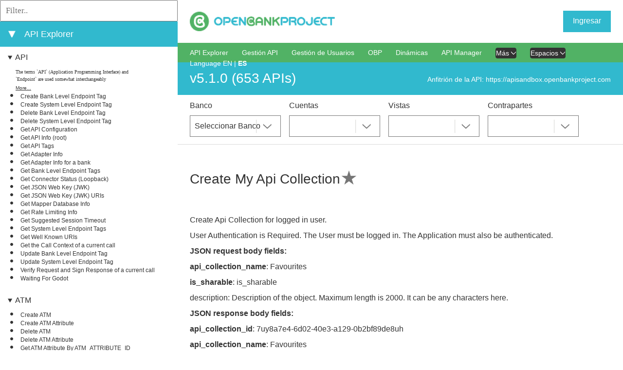

--- FILE ---
content_type: text/css
request_url: https://apiexplorersandbox.openbankproject.com/media/css/screen.css
body_size: 10885
content:
/*reset the default boostrap design:*/
.container {
  width: auto;
  padding:0;
  margin:0;
  margin-left: 365px;
}
pre{
  border: 0; 
  background-color: #333333;
  font-family: 'Courier New', monospace ,sans-serif;
}
pre code{
  border: 0;
  background-color: #333333;
  font-family: 'Courier New', monospace ,sans-serif;
  color: #FFFFFF;
}
hr {
  border: 0;
  margin: 0;
  border-top: 1px solid #D7D8D6 ;
}

/*@media only screen and (min-width: 1716px) {*/
/*  #breadcrumb-section-more-page {*/
/*    height: 52px;*/
/*  }*/
/*  #api-info-section-more-page {*/
/*    top: 125px;*/
/*  }*/
/*  #option-section-more-page{*/
/*      top: 193px;*/
/*  }*/
/*}*/

@media only screen and (max-width: 1420px) {
  #transaction_selector-option-box {visibility: hidden;}
}

@media only screen and (min-width: 1280px) {
  #api_request_url .default-input {
    width: 88%;
  }
  #left_side_small_screen{
    display: none;
  }
  #left-logo-small-screen{
    display: none;
  }
  #left-logo{
    display: block;
  }
  #manual-redirect{
    margin: 120px;
    margin-left: 363px;
    display: none;
  }
}

@media only screen and (min-width: 760px) and (max-width: 1279px) {
  #api_request_url .default-input {
    width: 84%;
  }
  #left-logo-small-screen{
    display: none;
  }
  #left-logo{
    display: block;
  }
  .container .version_path{
    display: none;
  }
  .settings-imgs{
    display: none;
  }
  #left_side_small_screen .settings-imgs{
    display: block;
  }
  #left_side_small_screen .logout-link{
    margin-right: 28px;
    margin-left: 28px;
    font-family: Roboto-Regular,sans-serif;
    font-size: 16px;
    color: #333333;
    text-align: center;
    line-height: 24px;
    text-decoration: none;
  }
  #left_side_small_screen a:hover{
    text-decoration: none;
  }
  #left_side_small_screen .settings-box{
    height: 62px;
  }
  #left_side_small_screen .settings-imgs__link:first-child {
    border:0;
    margin: -1px 7px 0 -1px;
    padding: 2px 8px 0 8px;
  }
  #left_side_small_screen,
  #left_side{
    display: none;
  }
  
  #left_side_small_screen .api_group_item_small_screen {
    background-image: url('/media/images/chevron_up_thick.svg');
    background-repeat:no-repeat;
    background-position: top 10px right 9px;
    background-size: 16px 9.7px;
  }
  #left_side_small_screen .collapsed {
    background-image: url('/media/images/chevron_down_thick.svg');
    background-position: top 10px right 9px;
    background-repeat:no-repeat ;
    background-size: 16px 9.7px;
  }
  .sidebar {
    height: 88px;
    width: 0;
    position: fixed;
    z-index: 1;
    top: 0;
    left: 0;
    background-color: #ffffff;
    overflow-x: hidden;
    transition: 0.5s;
  }
  .sidebar a {
    text-decoration: none;
    font-family: Roboto-Regular,sans-serif;
    font-size: 16px;
    color: #333333;
    line-height: 24px;
  }
  .sidebar #sideba-api-key-div a {
   font-family: Roboto-Medium, sans-serif;
  }
  #small-screen-navbar{
    text-align: center;
  }
  #small-screen-navbar #small-nav-collapse {
    width: 22px;
    height: 22px;
    margin-top: 26px;
    margin-bottom: 26px;
    margin-left: 16px;
    float: left;
    background-image: url(/media/images/Path.png);
    background-repeat: no-repeat;
    background-size: 18px 18px;
    display: none;
  }
  #small-nav-collapse {
    width: 22px;
    height: 22px;
    margin-top: 33px;
    margin-bottom: 33px;
    margin-left: 25px;
    float: left;
    background-image: url(/media/images/Path.png);
    background-repeat: no-repeat;
    background-size: 18px 18px;
    display: none;
  }
  #small-nav-cross {
    width: 22px;
    height: 22px;
    margin-top: 33px;
    margin-bottom: 33px;
    margin-left: 25px;
    float: left;
    background-image: url(/media/images/Path.png);
    background-repeat: no-repeat;
    background-size: 18px 18px;
  }
  .content-box__info-box {max-width: 100%;}
  .content-box__input-box {max-width: 100%;}
  .content-box__right-box {max-width: 100%;}
  .content-box__text-box {max-width: 100%;}
  .container {margin-left: 0px;}
  .option-section {display: none;}
  .default-button {left: 88%;}
  .version_path {visibility: hidden;}
  .api_list {
    display: none;
    width: 100%;
    top:88px
  }
  .content-box__headline {
    margin: -220px 0 32px 0;
    padding: 220px 0 0 0;
  }
  #logo-left {
    margin: 25px 0 25px 0px;
  }
  #logo-left {
    visibility: visible;
    display: inline-block;
    float: none;
  }
  #logo-right {visibility: hidden;}
  #right_side .resource:nth-child(5) .content-box__headline{
    margin: 0 0 32px 0;
    padding: 120px 0 0 0;
  }
  #right_side .resource:nth-child(5) .content-box .end-point-anchor form{
    padding: 120px 0 0 0;
  }
  #small-nav-collapse{
    display: block;
    margin-right: 70px;
  }
  #small-screen-navbar #small-nav-collapse {
    display: block;
  }
  .header .container{
    text-align: center;
  }
  .api_list_item {
    background: none
  }
  .api_group_name_small_screen a{
    margin-bottom: 100px;
  }
  .header .settings-box .logged-in{
    margin-right: 74px;
  }
}

@media only screen and (max-width: 759px)  {
  #left-logo-small-screen{
    display: block;
  }
  #left-logo{
    display: none;
  }
  #consent_flow_link_div,
  #consent_flow_link{
    display: none;
  }
  .container .version_path{
    display: none;
  }
  #breadcrumb-section-more-page {
    top: 70px;
  }
  #api-info-section-more-page {
    top: 130px;
  }
  #logo-left {
    margin: 25px 0 25px 0px;
    height: 20px;
  }
  #logo-left a img {
    height: 20px;
  }
  .settings-imgs{
    display: none;
  }
  #left_side_small_screen .settings-imgs{
    display: block;
  }
  #left_side_small_screen .logout-link{
    margin-right: 28px;
    margin-left: 28px;
    font-family: Roboto-Regular,sans-serif;
    font-size: 16px;
    color: #333333;
    text-align: center;
    line-height: 24px;
    text-decoration: none;
  }
  #left_side_small_screen a:hover{
    text-decoration: none;
  }
  #left_side_small_screen .settings-box{
    height: 62px;
  }
  #left_side_small_screen .settings-imgs__link:first-child {
    border:0;
    margin: -1px 7px 0 -1px;
    padding: 2px 8px 0 8px;
  }
  #left_side_small_screen,
  #left_side{
    display: none;
  }

  #left_side_small_screen .api_group_item_small_screen {
    background-image: url('/media/images/chevron_up_thick.svg');
    background-repeat:no-repeat;
    background-position: top 10px right 9px;
    background-size: 16px 9.7px;
  }
  #left_side_small_screen .collapsed {
    background-image: url('/media/images/chevron_down_thick.svg');
    background-position: top 10px right 9px;
    background-repeat:no-repeat ;
    background-size: 16px 9.7px;
  }
  .sidebar {
    height: 88px;
    width: 0;
    position: fixed;
    z-index: 1;
    top: 0;
    left: 0;
    background-color: #ffffff;
    overflow-x: hidden;
    transition: 0.5s;
  }
  .sidebar a {
    text-decoration: none;
    font-family: Roboto-Regular,sans-serif;
    font-size: 16px;
    color: #333333;
    line-height: 24px;
  }
  .sidebar #sideba-api-key-div a {
   font-family: Roboto-Medium, sans-serif;
  }
  #small-screen-navbar{
    text-align: center;
  }
  #small-screen-navbar #small-nav-collapse {
    width: 22px;
    height: 22px;
    margin-top: 26px;
    margin-bottom: 26px;
    margin-left: 16px;
    float: left;
    background-image: url(/media/images/Path.png);
    background-repeat: no-repeat;
    background-size: 18px 18px;
    display: none;
  }
  #small-nav-collapse {
    width: 18px;
    height: 18px;
    margin-top: 26px;
    margin-bottom: 26px;
    margin-left: 16px;
    float: left;
    background-image: url(/media/images/Path.png);
    background-repeat: no-repeat;
    background-size: 18px 18px;
    display: none;
  }
  #small-nav-cross {
    width: 22px;
    height: 22px;
    margin-top: 33px;
    margin-bottom: 33px;
    margin-left: 25px;
    float: left;
    background-image: url(/media/images/Path.png);
    background-repeat: no-repeat;
    background-size: 18px 18px;
  }
  .content-box__info-box {max-width: 100%;}
  .content-box__input-box {max-width: 100%;}
  .content-box__right-box {max-width: 100%;}
  .content-box__text-box {max-width: 100%;}
  .container {margin-left: 0px;}
  .option-section {display: none;}
  .default-button {left: 88%;}
  .version_path {visibility: hidden;}
  .api_list {
    display: none;
    width: 100%;
    top:88px
  }
  .content-box__headline {
    margin: -120px 0 32px 0;
    padding: 120px 0 0 0;
  }
  #logo-left {
    visibility: visible;
    display: inline-block;
    float: none;
  }
  #logo-right {visibility: hidden;}
  #right_side .resource:nth-child(5) .content-box__headline{
    margin: 0 0 32px 0;
    padding: 120px 0 0 0;
  }
  #right_side .resource:nth-child(5) .content-box .end-point-anchor form{
    padding: 120px 0 0 0;
  }
  #small-nav-collapse{
    display: block;
    margin-right: 40px;
  }
  #small-screen-navbar #small-nav-collapse {
    display: block;
  }
  .header .container{
    text-align: center;
  }
  .api_list_item {
    background: none
  }
  .api_group_name_small_screen a{
    margin-bottom: 100px;
  }
  .sign-box__text {
    display: block;
    padding: 5px 12px 7px;
    margin: 0;
    background-color: #53C4EF;
    font-family: Roboto-Regular,sans-serif;
    font-size: 12px;
    color: #FFFFFF;
    letter-spacing: 0;
    text-align: center;
    line-height: 18px;
  }
  /*.api-info-section {*/
  /*  top:109px*/
  /*}*/
  .header .settings-box {
    float: right;
    margin: 19px 16px 19px 0;
  }
  .header .settings-box .logged-in{
    margin-right: 74px;
  }
}

@media only screen and (max-width: 720px) {
  #right_side .resource:nth-child(5) .content-box__headline {
    padding: 180px 0 0 0;
  }
  #right_side .resource:nth-child(5) .content-box .end-point-anchor form{
    padding: 180px 0 0 0;
  }
  .content-box__headline {
    margin: -180px 0 32px 0;
    padding: 180px 0 0 0;
  }
  #breadcrumb-section-more-page {
    height: 80px;
  }
  #api-info-section-more-page {
    top: 150px;
  }
  #api_creation_and_management_link_div,
  #api_creation_and_management_link_div,
  #onboard_link,
  #onboard_link_div{
    display: none;
  }
}

@media only screen and (max-width: 518px) {
  .breadcrumb-section {
    height:60px;
  }
  .api-info-section {
     top:129px
   }
  #user_management_link_div{
    display: none;
  }
}

@media only screen and (max-width: 505px) {
  #breadcrumb-section-more-page {
    height: 95px;
  }
  #api-info-section-more-page {
    top: 165px;
  }
  #message_doc_link_div,
  #Glossary{
    display: none;
  }
  
}
@media only screen and (max-width: 379px) {
  #right_side .resource:nth-child(5) .content-box__headline {
    padding: 190px 0 0 0;
  }
  #right_side .resource:nth-child(5) .content-box .end-point-anchor form{
    padding: 190px 0 0 0;
  }
  .content-box__headline {
    margin: -190px 0 32px 0;
    padding: 190px 0 0 0;
  }
  #breadcrumb-section-more-page {
    height: 130px;
  }
  #api-info-section-more-page {
    top: 200px;
  }
}